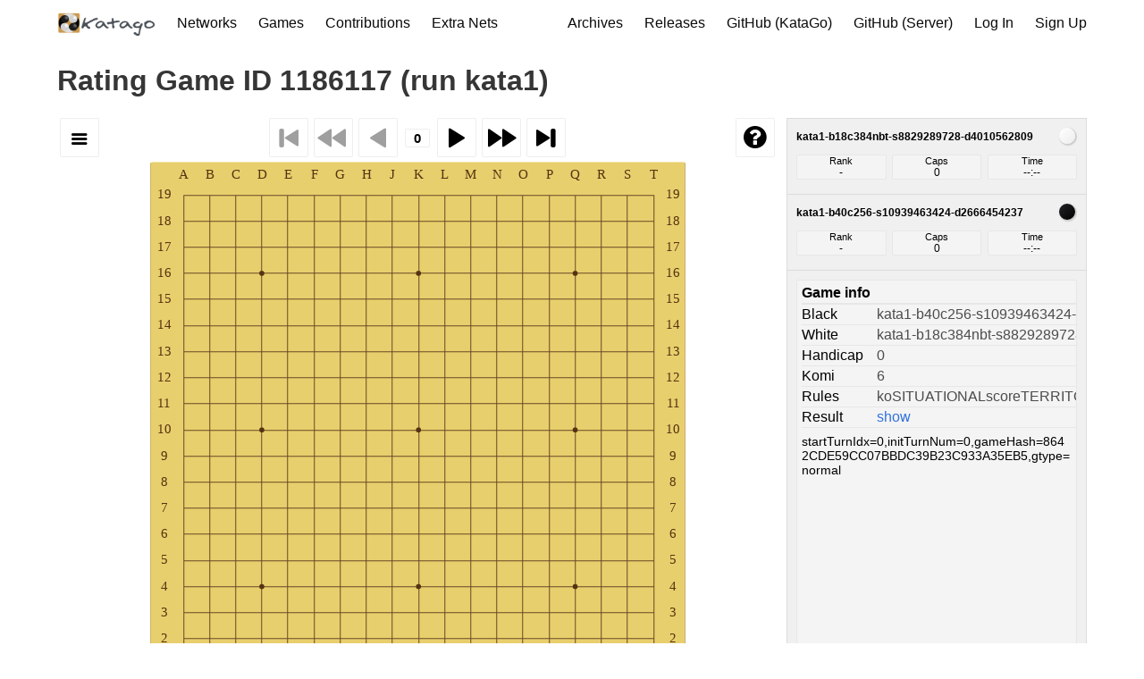

--- FILE ---
content_type: text/html; charset=utf-8
request_url: https://katagotraining.org/sgfplayer/rating-games/1186117/
body_size: 2203
content:


<!DOCTYPE html>
<html lang="en">
<head>
  <meta charset="UTF-8">
  <meta name="viewport" content="width=device-width, initial-scale=1">
  <title>
KataGo - Game ID 1186117 (run kata1)
</title>
  
    <link rel="stylesheet" href="https://use.fontawesome.com/releases/v5.7.2/css/all.css" integrity="sha384-fnmOCqbTlWIlj8LyTjo7mOUStjsKC4pOpQbqyi7RrhN7udi9RwhKkMHpvLbHG9Sr" crossorigin="anonymous">
    <link rel="stylesheet" href="/static/bulma/css/style.min.f5c756c01867.css">
    <link rel="stylesheet" href="/static/css/custom.389b17b6d939.css">
    <link rel="icon" type="image/png" href="/static/images/favicons/favicon.png" />
    <script>
      document.addEventListener('DOMContentLoaded', () => {
        // Get all "navbar-burger" elements
        const $navbarBurgers = Array.prototype.slice.call(document.querySelectorAll('.navbar-burger'), 0);

        // Check if there are any navbar burgers
        if ($navbarBurgers.length > 0) {

          // Add a click event on each of them
          $navbarBurgers.forEach( el => {
            el.addEventListener('click', () => {
              // Get the target from the "data-target" attribute
              const target = el.dataset.target;
              const $target = document.getElementById(target);
              // Toggle the "is-active" class on both the "navbar-burger" and the "navbar-menu"
              el.classList.toggle('is-active');
              $target.classList.toggle('is-active');

            });
          });
        }

      });
    </script>

    
<script type="text/javascript" src="/static/js/wgo.min.js"></script>
<script type="text/javascript" src="/static/js/wgo.player.min.js"></script>
<link type="text/css" href="/static/css/wgo.player.css" rel="stylesheet" />
<link type="text/css" href="/static/css/wgo-custom.css" rel="stylesheet" />

<script>
window.addEventListener("load", function() {
  var gamePlayer = document.getElementById("gamePlayer");

  var oneColumnLayoutControlBottom = {
    top: ["InfoBox"],
    bottom: ["Control", "CommentBox"]
  };

  var dynamicLayout = [
    {
      conditions: {
        minWidth: 650,
    },
      layout: WGo.BasicPlayer.layouts["right_top"],
      className: "wgo-twocols wgo-large",
    },
    {
      conditions: {
        minWidth: 550,
        minHeight: 600,
      },
      layout: oneColumnLayoutControlBottom,
      className: "wgo-medium"
    },
    {
      conditions: {
        minWidth: 350,
      },
      layout: oneColumnLayoutControlBottom,
      className: "wgo-small"
    },
    {
      layout: oneColumnLayoutControlBottom,
      className: "wgo-xsmall",
    },
  ];

  var player = new WGo.BasicPlayer(gamePlayer, {
    sgfFile: "/sgf-files/rating-games/8642CDE59CC07BBDC39B23C933A35EB5.sgf",
    board: { background: "#E8CF6D" },
    layout: dynamicLayout,
    allowIllegalMoves: true,
  });
  player.setCoordinates(true);
});
</script>


  
</head>
<body>


  <div class="container">
    <nav class="navbar">
      <div class="navbar-brand">
        <a class="navbar-item" href="/">
          <img src="/static/images/katago.png" width="110" height="50">
        </a>

        <div class="navbar-burger burger" data-target="navMenuExample">
          <span></span>
          <span></span>
          <span></span>
          <span></span>
          <span></span>
        </div>
      </div>

      <div id="navMenuExample" class="navbar-menu">
        <div class="navbar-start">
          <a class="navbar-item is-active" href="/networks/">
            Networks
          </a>
          <a class="navbar-item is-active" href="/games/">
            Games
          </a>
          <a class="navbar-item is-active" href="/contributions/">
            Contributions
          </a>
          <a class="navbar-item is-active" href="/extra_networks/">
            Extra Nets
          </a>
        </div>

        <div class="navbar-end">
          <a class="navbar-item is-active" href="https://katagoarchive.org/">
            Archives
          </a>
          <a class="navbar-item is-active" href="https://github.com/lightvector/KataGo/releases">
            Releases
          </a>
          <a class="navbar-item is-active" href="https://github.com/lightvector/KataGo">
            GitHub (KataGo)
          </a>
          <a class="navbar-item is-active" href="https://github.com/katago/katago-server">
            GitHub (Server)
          </a>

        
          
          
            <a class="navbar-item is-active" href="/accounts/login/">
              Log In
            </a>
          
          
          
            <a class="navbar-item is-active" href="/accounts/signup/">
              Sign Up
           </a>
          
        
        </div>
      </div>
    </nav>
  </div>




<section class="section">
  <div class="container">
    
      
    

    
      
      


<h1 class="title">Rating Game ID 1186117 (run kata1) </h1>


<div id="gamePlayer" style="max-height:90vh">
  WGo.js player did not initialize.
</div>

<p class="button my-4"><a href="/sgf-files/rating-games/8642CDE59CC07BBDC39B23C933A35EB5.sgf">Download SGF</a></p>

<h2 class="title mt-5 is-4"> Game Information </h2>
<div class="content">
<ul>
<li> <strong>Game ID:</strong> 1186117 </li>
<li> <strong>Uploaded at:</strong> 2024-01-25 20-11-42 UTC </li>
<li> <strong>Submitted by:</strong> 菜鸟老树 </li>

<li> <strong>Black player:</strong> kata1-b40c256-s10939463424-d2666454237 </li>
<li> <strong>White player:</strong> kata1-b18c384nbt-s8829289728-d4010562809 </li>

<li> <strong>BoardSizeX:</strong> 19 </li>
<li> <strong>BoardSizeY:</strong> 19 </li>
<li> <strong>Handicap:</strong> 0 </li>
<li> <strong>Komi:</strong> 6.0 </li>
<li> <strong>Rules:</strong> {&#x27;ko&#x27;: &#x27;SITUATIONAL&#x27;, &#x27;tax&#x27;: &#x27;NONE&#x27;, &#x27;scoring&#x27;: &#x27;TERRITORY&#x27;, &#x27;suicide&#x27;: False} <a href='https://lightvector.github.io/KataGo/rules.html'>[rules explanation]</a> </li>
<li> <strong>Game Type:</strong> normal </li>
<li> <strong>Game Length (moves):</strong> 217 </li>
<li> <strong>Extra Metadata:</strong> {} </li>
<li> <strong>Game Outcome:</strong> W+R </li>
<li> <strong>Disabled:</strong> False </li>
</ul>
</div>

    
  </div>
</section>




  <footer class="footer">
    <div class="container">
      <div class="content has-text-centered">
        <p>
          
          <strong><a href="https://github.com/lightvector/KataGo">Katago engine <i class="fab fa-github"></i></a></strong> by <a href="https://github.com/lightvector">lightvector</a>
          (<a href="https://github.com/lightvector/KataGo/blob/master/LICENSE">engine license</a>).
          <strong><a href="https://github.com/katago/katago-server">Katago server <i class="fab fa-github"></i></a></strong> by <a href="https://github.com/lightvector">lightvector</a> and <a href="https://github.com/tychota">tychota</a>
          (<a href="http://opensource.org/licenses/mit-license.php">server code license</a>).
          
          <strong><a href="/privacy/">Privacy and data use policy</a></strong>.
          <strong><a href="/network_license/">Neural Net License</a></strong>.
          
          <br/>
          
          Additional thanks to <a href="https://www.janestreet.com/">Jane Street</a> for supporting KataGo's earlier runs, and to <a href="https://gogodonline.co.uk/">GoGoD</a> and <a href="http://go4go.net/go/">Go4Go</a> for pro games for improving training.
          
          
        </p>
      </div>
    </div>
  </footer>



  

</body>
</html>


--- FILE ---
content_type: text/javascript; charset="utf-8"
request_url: https://katagotraining.org/static/js/wgo.min.js
body_size: 7962
content:
/*! MIT license, more info: wgo.waltheri.net *//*
 Copyright (c) 2013 Jan Prokop

 Permission is hereby granted, free of charge, to any person obtaining a copy of this
 software and associated documentation files (the "Software"), to deal in the Software
 without restriction, including without limitation the rights to use, copy, modify, merge,
 publish, distribute, sublicense, and/or sell copies of the Software, and to permit persons
 to whom the Software is furnished to do so, subject to the following conditions:

 The above copyright notice and this permission notice shall be included in all copies or
 substantial portions of the Software.

 THE SOFTWARE IS PROVIDED "AS IS", WITHOUT WARRANTY OF ANY KIND, EXPRESS OR IMPLIED, INCLUDING
 BUT NOT LIMITED TO THE WARRANTIES OF MERCHANTABILITY, FITNESS FOR A PARTICULAR PURPOSE AND
 NONINFRINGEMENT. IN NO EVENT SHALL THE AUTHORS OR COPYRIGHT HOLDERS BE LIABLE FOR ANY CLAIM,
 DAMAGES OR OTHER LIABILITY, WHETHER IN AN ACTION OF CONTRACT, TORT OR OTHERWISE, ARISING FROM,
 OUT OF OR IN CONNECTION WITH THE SOFTWARE OR THE USE OR OTHER DEALINGS IN THE SOFTWARE.
*/
(function(A,x){var q=document.getElementsByTagName("script"),h={version:"2.3.1",B:1,W:-1,ERROR_REPORT:!0,DIR:q[q.length-1].src.split("?")[0].split("/").slice(0,-1).join("/")+"/",lang:"en",i18n:{en:{}}};h.opera=-1!=navigator.userAgent.search(/(opera)(?:.*version)?[ \/]([\w.]+)/i);h.webkit=-1!=navigator.userAgent.search(/(webkit)[ \/]([\w.]+)/i);h.msie=-1!=navigator.userAgent.search(/(msie) ([\w.]+)/i);h.mozilla=-1!=navigator.userAgent.search(/(mozilla)(?:.*? rv:([\w.]+))?/i)&&!h.webkit&&!h.msie;h.t=
function(a){var b=h.i18n[h.lang][a]||h.i18n.en[a];if(b){for(var c=1;c<arguments.length;c++)b=b.replace("$",arguments[c]);return b}return a};h.extendClass=function(a,b){b.prototype=Object.create(a.prototype);b.prototype.constructor=b;b.prototype.super=a;return b};h.abstractMethod=function(){throw Error("unimplemented abstract method");};h.clone=function(a){if(a&&"object"==typeof a){var b=a.constructor==Array?[]:{},c;for(c in a)b[c]=a[c]==a?a:h.clone(a[c]);return b}return a};h.filterHTML=function(a){return a&&
"string"==typeof a?a.replace(/</g,"&lt;").replace(/>/g,"&gt;"):a};var l=function(a,b){b=b||{};for(var c in b)this[c]=b[c];for(c in h.Board.default)this[c]===x&&(this[c]=h.Board.default[c]);for(c in l.themes.default)this.theme[c]===x&&(this.theme[c]=l.themes.default[c]);Array.isArray(this.size)&&2==this.size.length?(this.sizex=this.size[0],this.sizey=this.size[1]):this.sizey=this.sizex=this.size;E(this);this.init();a.appendChild(this.element);this.pixelRatio=A.devicePixelRatio||1;this.width&&this.height?
this.setDimensions(this.width,this.height):this.width?this.setWidth(this.width):this.height&&this.setHeight(this.height)};l.themes={};l.themes.old={shadowColor:"rgba(32,32,32,0.5)",shadowTransparentColor:"rgba(32,32,32,0)",shadowBlur:0,shadowSize:function(a){return a.shadowSize},markupBlackColor:"rgba(255,255,255,0.8)",markupWhiteColor:"rgba(0,0,0,0.8)",markupNoneColor:"rgba(0,0,0,0.8)",markupLinesWidth:function(a){return a.autoLineWidth?a.stoneRadius/7:a.lineWidth},gridLinesWidth:1,gridLinesColor:function(a){return"rgba(0,0,0,"+
Math.min(1,a.stoneRadius/15)+")"},starColor:"#000",starSize:function(a){return a.starSize*(a.width/300+1)},stoneSize:function(a){return a.stoneSize*Math.min(a.fieldWidth,a.fieldHeight)/2},coordinatesColor:"rgba(0,0,0,0.7)",font:function(a){return a.font},linesShift:.5};l.themes.default={shadowColor:"rgba(62,32,32,0.5)",shadowTransparentColor:"rgba(62,32,32,0)",shadowBlur:function(a){return.1*a.stoneRadius},shadowSize:1,markupBlackColor:"rgba(255,255,255,0.9)",markupWhiteColor:"rgba(0,0,0,0.7)",markupNoneColor:"rgba(0,0,0,0.7)",
markupLinesWidth:function(a){return a.stoneRadius/8},gridLinesWidth:function(a){return a.stoneRadius/15},gridLinesColor:"#654525",starColor:"#531",starSize:function(a){return a.stoneRadius/8+1},stoneSize:function(a){return Math.min(a.fieldWidth,a.fieldHeight)/2},coordinatesColor:"#531",variationColor:"rgba(0,32,128,0.8)",font:"calibri",linesShift:.25};var m=function(a,b){return"function"==typeof b.theme[a]?b.theme[a](b):b.theme[a]};q={draw:function(a,b){var c=b.getX(a.x);a=b.getY(a.y);var e=b.stoneRadius;
this.beginPath();var d=m("shadowBlur",b);e=Math.max(0,e-.5);var f=this.createRadialGradient(c-b.ls,a-b.ls,e-1-d,c-b.ls,a-b.ls,e+d);f.addColorStop(0,m("shadowColor",b));f.addColorStop(1,m("shadowTransparentColor",b));this.fillStyle=f;this.arc(c-b.ls,a-b.ls,e+d,0,2*Math.PI,!0);this.fill()},clear:function(a,b){var c=b.getX(a.x);a=b.getY(a.y);var e=b.stoneRadius;this.clearRect(c-1.1*e-b.ls,a-1.1*e-b.ls,2.2*e,2.2*e)}};var v=function(a,b,c){return a.obj_arr[b][c][0].c==h.B?m("markupBlackColor",a):a.obj_arr[b][c][0].c==
h.W?m("markupWhiteColor",a):m("markupNoneColor",a)},K=function(a,b,c){return a.obj_arr[b][c][0]&&a.obj_arr[b][c][0].c==h.W||a.obj_arr[b][c][0].c==h.B},E=function(a){var b=a.sizey>a.sizex?.5*(a.sizex-a.sizey):0,c=a.sizex>a.sizey?.5*(a.sizey-a.sizex):0;a.tx=a.section.left+b;a.ty=a.section.top+c;a.bx=a.sizex-1-a.section.right-b;a.by=a.sizey-1-a.section.bottom-c},B,F=function(a){for(var b=a.angle,c=a.angle,e=0;e<a.lines.length;e++){b+=a.lines[e];c-=a.lines[e];var d=a.ctx,f=a.x,g=a.y;var k=a.radius;var p=
b;var n=c;var r=a.factor,t=a.thickness;d.strokeStyle="rgba(64,64,64,0.2)";d.lineWidth=k/30*t;d.beginPath();k-=Math.max(1,d.lineWidth);t=f+k*Math.cos(p*Math.PI);p=g+k*Math.sin(p*Math.PI);f+=k*Math.cos(n*Math.PI);g+=k*Math.sin(n*Math.PI);n=f>t?Math.atan((g-p)/(f-t)):f==t?Math.PI/2:Math.atan((g-p)/(f-t))-Math.PI;r*=k;k=Math.sin(n)*r;var C=Math.cos(n)*r;r=t+k;n=p-C;k=f+k;C=g-C;d.moveTo(t,p);d.bezierCurveTo(r,n,k,C,f,g);d.stroke()}};l.drawHandlers={NORMAL:{stone:{draw:function(a,b){var c=b.getX(a.x),e=
b.getY(a.y),d=b.stoneRadius;a.c==h.W?(a=this.createRadialGradient(c-2*d/5,e-2*d/5,d/3,c-d/5,e-d/5,5*d/5),a.addColorStop(0,"#fff"),a.addColorStop(1,"#aaa")):(a=this.createRadialGradient(c-2*d/5,e-2*d/5,1,c-d/5,e-d/5,4*d/5),a.addColorStop(0,"#666"),a.addColorStop(1,"#000"));this.beginPath();this.fillStyle=a;this.arc(c-b.ls,e-b.ls,Math.max(0,d-.5),0,2*Math.PI,!0);this.fill()}},shadow:q},PAINTED:{stone:{draw:function(a,b){var c=b.getX(a.x),e=b.getY(a.y),d=b.stoneRadius;if(a.c==h.W){var f=this.createRadialGradient(c-
2*d/5,e-2*d/5,2,c-d/5,e-d/5,4*d/5);f.addColorStop(0,"#fff");f.addColorStop(1,"#ddd")}else f=this.createRadialGradient(c-2*d/5,e-2*d/5,1,c-d/5,e-d/5,4*d/5),f.addColorStop(0,"#111"),f.addColorStop(1,"#000");this.beginPath();this.fillStyle=f;this.arc(c-b.ls,e-b.ls,Math.max(0,d-.5),0,2*Math.PI,!0);this.fill();this.beginPath();this.lineWidth=d/6;a.c==h.W?(this.strokeStyle="#999",this.arc(c+d/8,e+d/8,d/2,0,Math.PI/2,!1)):(this.strokeStyle="#ccc",this.arc(c-d/8,e-d/8,d/2,Math.PI,1.5*Math.PI));this.stroke()}},
shadow:q},REALISTIC:{stone:{draw:function(a,b){var c=b.getX(a.x),e=b.getY(a.y),d=b.stoneRadius,f=b.whiteStoneGraphic.length,g=b.blackStoneGraphic.length;"undefined"===typeof this.randIndex&&(this.randIndex=Math.ceil(1E5*Math.random()));var k=function(){b.redraw()},p=function(n){return"string"===typeof n||!n.complete||"undefined"!=typeof n.naturalWidth&&0==n.naturalWidth?!1:!0};a.c==h.W?(f=this.randIndex%f,"string"===typeof b.whiteStoneGraphic[f]&&(g=new Image,g.onload=k,g.src=b.whiteStoneGraphic[f],
b.whiteStoneGraphic[f]=g),p(b.whiteStoneGraphic[f])?this.drawImage(b.whiteStoneGraphic[f],c-d,e-d,2*d,2*d):l.drawHandlers.SHELL.stone.draw.call(this,a,b)):(f=this.randIndex%g,"string"===typeof b.blackStoneGraphic[f]&&(g=new Image,g.onload=k,g.src=b.blackStoneGraphic[f],b.blackStoneGraphic[f]=g),p(b.blackStoneGraphic[f])?this.drawImage(b.blackStoneGraphic[f],c-d,e-d,2*d,2*d):l.drawHandlers.SHELL.stone.draw.call(this,a,b))}},shadow:{draw:function(a,b){var c=b.getX(a.x);a=b.getY(a.y);var e=b.stoneRadius;
this.beginPath();e=Math.max(0,.85*(e-.5));var d=this.createRadialGradient(c-1,a- -5,e-1-5,c-1,a- -5,e+5);d.addColorStop(0,m("shadowColor",b));d.addColorStop(1,m("shadowTransparentColor",b));this.fillStyle=d;this.arc(c-1,a- -5,e+5,0,2*Math.PI,!0);this.fill()},clear:function(a,b){var c=b.getX(a.x);a=b.getY(a.y);b=b.stoneRadius;this.clearRect(c-1.1*b-1,a-1.1*b- -5,2.2*b,2.2*b)}}},GLOW:{stone:{draw:function(a,b){var c=b.getX(a.x),e=b.getY(a.y),d=b.stoneRadius;a.c==h.W?(a=this.createRadialGradient(c-2*
d/5,e-2*d/5,d/3,c-d/5,e-d/5,8*d/5),a.addColorStop(0,"#fff"),a.addColorStop(1,"#666")):(a=this.createRadialGradient(c-2*d/5,e-2*d/5,1,c-d/5,e-d/5,3*d/5),a.addColorStop(0,"#555"),a.addColorStop(1,"#000"));this.beginPath();this.fillStyle=a;this.arc(c-b.ls,e-b.ls,Math.max(0,d-.5),0,2*Math.PI,!0);this.fill()}},shadow:q},SHELL:{stone:{draw:function(a,b){var c=b.stoneRadius;B=B||Math.ceil(9999999*Math.random());var e=b.getX(a.x);var d=b.getY(a.y);var f=a.c==h.W?"#aaa":"#000";this.beginPath();this.fillStyle=
f;this.arc(e-b.ls,d-b.ls,Math.max(0,c-.5),0,2*Math.PI,!0);this.fill();a.c==h.W?(f=B%(3+a.x*b.sizey+a.y)%3,a=b.sizex*b.sizey+a.x*b.sizey+a.y,a=2/a*(B%a),0==f?F({ctx:this,x:e,y:d,radius:c,angle:a,lines:[.1,.12,.11,.1,.09,.09,.09,.09],factor:.25,thickness:1.75}):1==f?F({ctx:this,x:e,y:d,radius:c,angle:a,lines:[.1,.09,.08,.07,.06,.06,.06,.06,.06,.06,.06],factor:.2,thickness:1.5}):F({ctx:this,x:e,y:d,radius:c,angle:a,lines:[.12,.14,.13,.12,.12,.12],factor:.3,thickness:2}),f=this.createRadialGradient(e-
2*c/5,d-2*c/5,c/3,e-c/5,d-c/5,5*c/5),f.addColorStop(0,"rgba(255,255,255,0.9)"),f.addColorStop(1,"rgba(255,255,255,0)")):(f=this.createRadialGradient(e+.4*c,d+.4*c,0,e+.5*c,d+.5*c,c),f.addColorStop(0,"rgba(32,32,32,1)"),f.addColorStop(1,"rgba(0,0,0,0)"),this.beginPath(),this.fillStyle=f,this.arc(e-b.ls,d-b.ls,Math.max(0,c-.5),0,2*Math.PI,!0),this.fill(),f=this.createRadialGradient(e-.4*c,d-.4*c,1,e-.5*c,d-.5*c,1.5*c),f.addColorStop(0,"rgba(64,64,64,1)"),f.addColorStop(1,"rgba(0,0,0,0)"));this.beginPath();
this.fillStyle=f;this.arc(e-b.ls,d-b.ls,Math.max(0,c-.5),0,2*Math.PI,!0);this.fill()}},shadow:q},MONO:{stone:{draw:function(a,b){var c=b.getX(a.x),e=b.getY(a.y),d=b.stoneRadius;b=m("markupLinesWidth",b)||1;this.fillStyle=a.c==h.W?"white":"black";this.beginPath();this.arc(c,e,Math.max(0,d-b),0,2*Math.PI,!0);this.fill();this.lineWidth=b;this.strokeStyle="black";this.stroke()}}},CR:{stone:{draw:function(a,b){var c=b.getX(a.x),e=b.getY(a.y),d=b.stoneRadius;this.strokeStyle=a.c||v(b,a.x,a.y);this.lineWidth=
a.lineWidth||m("markupLinesWidth",b)||1;this.beginPath();this.arc(c-b.ls,e-b.ls,d/2,0,2*Math.PI,!0);this.stroke()}}},LB:{stone:{draw:function(a,b){var c=b.getX(a.x),e=b.getY(a.y),d=b.stoneRadius,f=a.font||m("font",b)||"";this.fillStyle=a.c||v(b,a.x,a.y);this.font=1==a.text.length?Math.round(1.5*d)+"px "+f:2==a.text.length?Math.round(1.2*d)+"px "+f:Math.round(d)+"px "+f;this.beginPath();this.textBaseline="middle";this.textAlign="center";this.fillText(a.text,c,e,2*d)}},grid:{draw:function(a,b){if(!K(b,
a.x,a.y)&&!a._nodraw){var c=b.getX(a.x);a=b.getY(a.y);b=b.stoneRadius;this.clearRect(c-b,a-b,2*b,2*b)}},clear:function(a,b){if(!K(b,a.x,a.y)){a._nodraw=!0;b.grid.clear();b.grid.draw(b);for(var c=0;c<b.sizex;c++)for(var e=0;e<b.sizey;e++)for(var d=0;d<b.obj_arr[c][e].length;d++){var f=b.obj_arr[c][e][d];var g=f.type?"string"==typeof f.type?l.drawHandlers[f.type]:f.type:b.stoneHandler;g.grid&&g.grid.draw.call(b.grid.getContext(f),f,b)}for(c=0;c<b.obj_list.length;c++)f=b.obj_list[c],g=f.handler,g.grid&&
g.grid.draw.call(b.grid.getContext(f.args),f.args,b);delete a._nodraw}}}},SQ:{stone:{draw:function(a,b){var c=b.getX(a.x),e=b.getY(a.y),d=Math.round(b.stoneRadius);this.strokeStyle=a.c||v(b,a.x,a.y);this.lineWidth=a.lineWidth||m("markupLinesWidth",b)||1;this.beginPath();this.rect(Math.round(c-d/2)-b.ls,Math.round(e-d/2)-b.ls,d,d);this.stroke()}}},TR:{stone:{draw:function(a,b){var c=b.getX(a.x),e=b.getY(a.y),d=b.stoneRadius;this.strokeStyle=a.c||v(b,a.x,a.y);this.lineWidth=a.lineWidth||m("markupLinesWidth",
b)||1;this.beginPath();this.moveTo(c-b.ls,e-b.ls-Math.round(d/2));this.lineTo(Math.round(c-d/2)-b.ls,Math.round(e+d/3)+b.ls);this.lineTo(Math.round(c+d/2)+b.ls,Math.round(e+d/3)+b.ls);this.closePath();this.stroke()}}},MA:{stone:{draw:function(a,b){var c=b.getX(a.x),e=b.getY(a.y),d=b.stoneRadius;this.strokeStyle=a.c||v(b,a.x,a.y);this.lineCap="round";this.lineWidth=2*(a.lineWidth||m("markupLinesWidth",b)||1)-1;this.beginPath();this.moveTo(Math.round(c-d/2),Math.round(e-d/2));this.lineTo(Math.round(c+
d/2),Math.round(e+d/2));this.moveTo(Math.round(c+d/2)-1,Math.round(e-d/2));this.lineTo(Math.round(c-d/2)-1,Math.round(e+d/2));this.stroke();this.lineCap="butt"}}},SL:{stone:{draw:function(a,b){var c=b.getX(a.x),e=b.getY(a.y),d=b.stoneRadius;this.fillStyle=a.c||v(b,a.x,a.y);this.beginPath();this.rect(c-d/2,e-d/2,d,d);this.fill()}}},SM:{stone:{draw:function(a,b){var c=b.getX(a.x),e=b.getY(a.y),d=b.stoneRadius;this.strokeStyle=a.c||v(b,a.x,a.y);this.lineWidth=2*(a.lineWidth||m("markupLinesWidth",b)||
1);this.beginPath();this.arc(c-d/3,e-d/3,d/6,0,2*Math.PI,!0);this.stroke();this.beginPath();this.arc(c+d/3,e-d/3,d/6,0,2*Math.PI,!0);this.stroke();this.beginPath();this.moveTo(c-d/1.5,e);this.bezierCurveTo(c-d/1.5,e+d/2,c+d/1.5,e+d/2,c+d/1.5,e);this.stroke()}}},outline:{stone:{draw:function(a,b){this.globalAlpha=a.alpha?a.alpha:.3;a.stoneStyle?l.drawHandlers[a.stoneStyle].stone.draw.call(this,a,b):b.stoneHandler.stone.draw.call(this,a,b);this.globalAlpha=1}}},mini:{stone:{draw:function(a,b){b.stoneRadius/=
2;a.stoneStyle?l.drawHandlers[a.stoneStyle].stone.draw.call(this,a,b):b.stoneHandler.stone.draw.call(this,a,b);b.stoneRadius*=2}}}};l.coordinates={grid:{draw:function(a,b){this.fillStyle=m("coordinatesColor",b);this.textBaseline="middle";this.textAlign="center";this.font=b.stoneRadius+"px "+(b.font||"");var c=b.getX(-.75);var e=b.getX(b.sizex-.25);var d=b.getY(-.75);var f=b.getY(b.sizey-.25);for(var g=0;g<b.sizey;g++)a=b.getY(g),this.fillText(b.sizey-g,c,a),this.fillText(b.sizey-g,e,a);for(g=0;g<
b.sizex;g++)c=g+65,73<=c&&c++,a=b.getX(g),this.fillText(String.fromCharCode(c),a,d),this.fillText(String.fromCharCode(c),a,f);this.fillStyle="black"}}};l.CanvasLayer=function(){this.element=document.createElement("canvas");this.context=this.element.getContext("2d");this.pixelRatio=A.devicePixelRatio||1;1<this.pixelRatio&&this.context.scale(this.pixelRatio,this.pixelRatio)};l.CanvasLayer.prototype={constructor:l.CanvasLayer,setDimensions:function(a,b){this.element.width=a;this.element.style.width=
a/this.pixelRatio+"px";this.element.height=b;this.element.style.height=b/this.pixelRatio+"px"},appendTo:function(a,b){this.element.style.position="absolute";this.element.style.zIndex=b;a.appendChild(this.element)},removeFrom:function(a){a.removeChild(this.element)},getContext:function(){return this.context},draw:function(a){},clear:function(){this.context.clearRect(0,0,this.element.width,this.element.height)}};l.GridLayer=h.extendClass(l.CanvasLayer,function(){this.super.call(this)});l.GridLayer.prototype.draw=
function(a){this.context.beginPath();this.context.lineWidth=m("gridLinesWidth",a);this.context.strokeStyle=m("gridLinesColor",a);var b=Math.round(a.left),c=Math.round(a.top),e=Math.round(a.fieldWidth*(a.sizex-1)),d=Math.round(a.fieldHeight*(a.sizey-1));this.context.strokeRect(b-a.ls,c-a.ls,e,d);for(var f=1;f<a.sizex-1;f++){var g=Math.round(a.getX(f))-a.ls;this.context.moveTo(g,c);this.context.lineTo(g,c+d)}for(f=1;f<a.sizey-1;f++)g=Math.round(a.getY(f))-a.ls,this.context.moveTo(b,g),this.context.lineTo(b+
e,g);this.context.stroke();this.context.fillStyle=m("starColor",a);if(a.sizex!=a.sizey){if(a.rectStarPoints[a.sizex]&&a.rectStarPoints[a.sizey])for(var k=0;k<a.rectStarPoints[a.sizey].length;k++)for(c=0;c<a.rectStarPoints[a.sizex].length;c++)g=a.rectStarPoints[a.sizey][k],b=a.rectStarPoints[a.sizex][c],this.context.beginPath(),this.context.arc(a.getX(b)-a.ls,a.getY(g)-a.ls,m("starSize",a),0,2*Math.PI,!0),this.context.fill()}else if(a.starPoints[a.sizex])for(k in a.starPoints[a.sizex])g=a.starPoints[a.sizey][k].y,
b=a.starPoints[a.sizex][k].x,this.context.beginPath(),this.context.arc(a.getX(b)-a.ls,a.getY(g)-a.ls,m("starSize",a),0,2*Math.PI,!0),this.context.fill()};l.MultipleCanvasLayer=h.extendClass(l.CanvasLayer,function(){this.init(4)});l.MultipleCanvasLayer.prototype.init=function(a){this.layers=a;this.elements=[];this.contexts=[];this.pixelRatio=A.devicePixelRatio||1;for(var b=0;b<a;b++){var c=document.createElement("canvas");var e=c.getContext("2d");1<this.pixelRatio&&e.scale(this.pixelRatio,this.pixelRatio);
this.elements.push(c);this.contexts.push(e)}};l.MultipleCanvasLayer.prototype.appendTo=function(a,b){for(var c=0;c<this.layers;c++)this.elements[c].style.position="absolute",this.elements[c].style.zIndex=b,a.appendChild(this.elements[c])};l.MultipleCanvasLayer.prototype.removeFrom=function(a){for(var b=0;b<this.layers;b++)a.removeChild(this.elements[b])};l.MultipleCanvasLayer.prototype.getContext=function(a){return a.x%2?a.y%2?this.contexts[0]:this.contexts[1]:a.y%2?this.contexts[2]:this.contexts[3]};
l.MultipleCanvasLayer.prototype.clear=function(a,b){for(a=0;a<this.layers;a++)this.contexts[a].clearRect(0,0,this.elements[a].width,this.elements[a].height)};l.MultipleCanvasLayer.prototype.setDimensions=function(a,b){for(var c=0;c<this.layers;c++)this.elements[c].width=a,this.elements[c].style.width=a/this.pixelRatio+"px",this.elements[c].height=b,this.elements[c].style.height=b/this.pixelRatio+"px"};l.ShadowLayer=h.extendClass(l.MultipleCanvasLayer,function(a,b,c){this.init(2);this.shadowSize=b===
x?1:b;this.board=a});l.ShadowLayer.prototype.getContext=function(a){return a.x%2&&a.y%2||!(a.x%2||a.y%2)?this.contexts[0]:this.contexts[1]};l.ShadowLayer.prototype.setDimensions=function(a,b){this.super.prototype.setDimensions.call(this,a,b);for(a=0;a<this.layers;a++)this.contexts[a].setTransform(1,0,0,1,Math.round(this.shadowSize*this.board.stoneRadius/7),Math.round(this.shadowSize*this.board.stoneRadius/7))};var G=function(){return 3*this.width/(4*(this.bx+1-this.tx)+2)-this.fieldWidth*this.tx},
H=function(){return 3*this.height/(4*(this.by+1-this.ty)+2)-this.fieldHeight*this.ty},I=function(a,b){for(var c,e=0;e<this.obj_arr[a][b].length;e++){var d=this.obj_arr[a][b][e];c=d.type?"string"==typeof d.type?l.drawHandlers[d.type]:d.type:this.stoneHandler;for(var f in c)if(c[f].clear)c[f].clear.call(this[f].getContext(d),d,this);else{var g=this[f].getContext(d),k=d,p=this.getX(k.x);k=this.getY(k.y);var n=this.stoneRadius;g.clearRect(p-2*n-this.ls,k-2*n-this.ls,4*n,4*n)}}},D=function(a,b){for(var c,
e=0;e<this.obj_arr[a][b].length;e++){var d=this.obj_arr[a][b][e];c=d.type?"string"==typeof d.type?l.drawHandlers[d.type]:d.type:this.stoneHandler;for(var f in c)c[f].draw.call(this[f].getContext(d),d,this)}},J=function(){this.element.style.width=this.width/this.pixelRatio+"px";this.element.style.height=this.height/this.pixelRatio+"px";this.stoneRadius=m("stoneSize",this);this.ls=m("linesShift",this);for(var a=0;a<this.layers.length;a++)this.layers[a].setDimensions(this.width,this.height)};l.prototype=
{constructor:l,init:function(){this.obj_arr=[];for(var a=0;a<this.sizex;a++){this.obj_arr[a]=[];for(var b=0;b<this.sizey;b++)this.obj_arr[a][b]=[]}this.obj_list=[];this.layers=[];this.listeners=[];this.element=document.createElement("div");this.element.className="wgo-board";this.element.style.position="relative";this.background&&("#"==this.background[0]?this.element.style.backgroundColor=this.background:(this.element.style.backgroundImage="url('"+this.background+"')",this.stoneHandler==l.drawHandlers.REALISTIC&&
(this.element.style.backgroundSize="100%")));this.grid=new l.GridLayer;this.shadow=new l.ShadowLayer(this,m("shadowSize",this));this.stone=new l.MultipleCanvasLayer;this.addLayer(this.grid,100);this.addLayer(this.shadow,200);this.addLayer(this.stone,300)},setWidth:function(a){this.width=a;this.width*=this.pixelRatio;this.fieldHeight=this.fieldWidth=4*this.width/(4*(this.bx+1-this.tx)+2);this.left=G.call(this);this.height=(this.by-this.ty+1.5)*this.fieldHeight;this.top=H.call(this);J.call(this);this.redraw()},
setHeight:function(a){this.height=a;this.height*=this.pixelRatio;this.fieldWidth=this.fieldHeight=4*this.height/(4*(this.by+1-this.ty)+2);this.top=H.call(this);this.width=(this.bx-this.tx+1.5)*this.fieldWidth;this.left=G.call(this);J.call(this);this.redraw()},setDimensions:function(a,b){this.width=a||parseInt(this.element.style.width,10);this.width*=this.pixelRatio;this.height=b||parseInt(this.element.style.height,10);this.height*=this.pixelRatio;this.fieldWidth=4*this.width/(4*(this.bx+1-this.tx)+
2);this.fieldHeight=4*this.height/(4*(this.by+1-this.ty)+2);this.left=G.call(this);this.top=H.call(this);J.call(this);this.redraw()},getSection:function(){return this.section},setSection:function(a,b,c,e){this.section="object"==typeof a?a:{top:a,right:b,bottom:c,left:e};E(this);this.setDimensions()},setSize:function(a){if(a)if(Array.isArray(a)&&2==a.length){var b=a[0];var c=a[1]}else c=b=a;else c=b=19;if(b!=this.sizex||c!=this.sizey){this.size=a;this.sizex=b;this.sizey=c;this.obj_arr=[];for(a=0;a<
this.sizex;a++)for(this.obj_arr[a]=[],b=0;b<this.sizey;b++)this.obj_arr[a][b]=[];E(this);this.setDimensions()}},redraw:function(){try{for(var a=0;a<this.layers.length;a++)this.layers[a].clear(this),this.layers[a].draw(this);for(a=0;a<this.sizex;a++)for(var b=0;b<this.sizey;b++)D.call(this,a,b);for(a=0;a<this.obj_list.length;a++){var c=this.obj_list[a],e=c.handler,d;for(d in e)e[d].draw.call(this[d].getContext(c.args),c.args,this)}}catch(f){console.log("WGo board failed to render. Error: "+f.message)}},
getX:function(a){return this.left+a*this.fieldWidth},getY:function(a){return this.top+a*this.fieldHeight},addLayer:function(a,b){a.appendTo(this.element,b);a.setDimensions(this.width,this.height);this.layers.push(a)},removeLayer:function(a){var b=this.layers.indexOf(a);0<=b&&(this.layers.splice(b,1),a.removeFrom(this.element))},update:function(a){var b;if(a.remove&&"all"==a.remove)this.removeAllObjects();else if(a.remove)for(b=0;b<a.remove.length;b++)this.removeObject(a.remove[b]);if(a.add)for(b=
0;b<a.add.length;b++)this.addObject(a.add[b])},addObject:function(a){if(a.constructor==Array)for(var b=0;b<a.length;b++)this.addObject(a[b]);else try{I.call(this,a.x,a.y);b=this.obj_arr[a.x][a.y];for(var c=0;c<b.length;c++)if(b[c].type==a.type){b[c]=a;D.call(this,a.x,a.y);return}a.type?b.push(a):b.unshift(a);D.call(this,a.x,a.y)}catch(e){console.log("WGo board failed to render. Error: "+e.message)}},removeObject:function(a){if(a.constructor==Array)for(var b=0;b<a.length;b++)this.removeObject(a[b]);
else try{for(var c=0;c<this.obj_arr[a.x][a.y].length;c++)if(this.obj_arr[a.x][a.y][c].type==a.type){b=c;break}b!==x&&(I.call(this,a.x,a.y),this.obj_arr[a.x][a.y].splice(b,1),D.call(this,a.x,a.y))}catch(e){console.log("WGo board failed to render. Error: "+e.message)}},removeObjectsAt:function(a,b){this.obj_arr[a][b].length&&(I.call(this,a,b),this.obj_arr[a][b]=[])},removeAllObjects:function(){this.obj_arr=[];for(var a=0;a<this.sizex;a++){this.obj_arr[a]=[];for(var b=0;b<this.sizey;b++)this.obj_arr[a][b]=
[]}this.redraw()},addCustomObject:function(a,b){this.obj_list.push({handler:a,args:b});this.redraw()},removeCustomObject:function(a,b){for(var c=0;c<this.obj_list.length;c++){var e=this.obj_list[c];if(e.handler==a&&e.args==b)return this.obj_list.splice(c,1),this.redraw(),!0}return!1},addEventListener:function(a,b){var c=this,e={type:a,callback:b,handleEvent:function(d){var f=d.offsetX*c.pixelRatio;f-=c.left;f/=c.fieldWidth;f=Math.round(f);var g=d.offsetY*c.pixelRatio;g-=c.top;g/=c.fieldHeight;g=Math.round(g);
b(f>=c.sizex?-1:f,g>=c.sizey?-1:g,d)}};this.element.addEventListener(a,e,!0);this.listeners.push(e)},removeEventListener:function(a,b){for(var c=0;c<this.listeners.length;c++){var e=this.listeners[c];if(e.type==a&&e.callback==b)return this.element.removeEventListener(e.type,e,!0),this.listeners.splice(c,1),!0}return!1},getState:function(){return{objects:h.clone(this.obj_arr),custom:h.clone(this.obj_list)}},restoreState:function(a){this.obj_arr=a.objects||this.obj_arr;this.obj_list=a.custom||this.obj_list;
this.redraw()}};l.default={size:19,width:0,height:0,font:"Calibri",lineWidth:1,autoLineWidth:!1,starPoints:{5:[{x:2,y:2}],7:[{x:3,y:3}],8:[{x:2,y:2},{x:5,y:2},{x:2,y:5},{x:5,y:5}],9:[{x:2,y:2},{x:6,y:2},{x:4,y:4},{x:2,y:6},{x:6,y:6}],10:[{x:2,y:2},{x:7,y:2},{x:2,y:7},{x:7,y:7}],11:[{x:2,y:2},{x:8,y:2},{x:5,y:5},{x:2,y:8},{x:8,y:8}],12:[{x:3,y:3},{x:8,y:3},{x:3,y:8},{x:8,y:8}],13:[{x:3,y:3},{x:9,y:3},{x:6,y:6},{x:3,y:9},{x:9,y:9}],14:[{x:3,y:3},{x:10,y:3},{x:3,y:10},{x:10,y:10}],15:[{x:3,y:3},{x:11,
y:3},{x:7,y:7},{x:3,y:11},{x:11,y:11}],16:[{x:3,y:3},{x:12,y:3},{x:3,y:12},{x:12,y:12}],17:[{x:3,y:3},{x:8,y:3},{x:13,y:3},{x:3,y:8},{x:8,y:8},{x:13,y:8},{x:3,y:13},{x:8,y:13},{x:13,y:13}],18:[{x:3,y:3},{x:14,y:3},{x:3,y:14},{x:14,y:14}],19:[{x:3,y:3},{x:9,y:3},{x:15,y:3},{x:3,y:9},{x:9,y:9},{x:15,y:9},{x:3,y:15},{x:9,y:15},{x:15,y:15}],20:[{x:3,y:3},{x:16,y:3},{x:3,y:16},{x:16,y:16}],21:[{x:3,y:3},{x:10,y:3},{x:17,y:3},{x:3,y:10},{x:10,y:10},{x:17,y:10},{x:3,y:17},{x:10,y:17},{x:17,y:17}]},rectStarPoints:{5:[2],
7:[3],8:[2,5],9:[2,6],10:[2,7],11:[2,5,8],12:[3,8],13:[3,6,9],14:[3,10],15:[3,7,11],16:[3,12],17:[3,8,13],18:[3,14],19:[3,9,15],20:[3,16],21:[3,10,17]},stoneHandler:l.drawHandlers.REALISTIC,starSize:1,shadowSize:1,stoneSize:1,section:{top:0,right:0,bottom:0,left:0},background:h.DIR+"wood_1024.jpg",whiteStoneGraphic:[h.DIR+"stones/white00_128.png",h.DIR+"stones/white01_128.png",h.DIR+"stones/white02_128.png",h.DIR+"stones/white03_128.png",h.DIR+"stones/white04_128.png",h.DIR+"stones/white05_128.png",
h.DIR+"stones/white06_128.png",h.DIR+"stones/white07_128.png",h.DIR+"stones/white08_128.png",h.DIR+"stones/white09_128.png",h.DIR+"stones/white10_128.png"],blackStoneGraphic:[h.DIR+"stones/black00_128.png",h.DIR+"stones/black01_128.png",h.DIR+"stones/black02_128.png",h.DIR+"stones/black03_128.png"],theme:{}};h.Board=l;var w=function(a,b){this.sizex=a||19;this.sizey=b?b:this.sizex;this.schema=[];for(a=0;a<this.sizex*this.sizey;a++)this.schema[a]=0};w.prototype={constructor:h.Position,get:function(a,
b){return 0>a||0>b||a>=this.sizex||b>=this.sizey?x:this.schema[a*this.sizey+b]},set:function(a,b,c){this.schema[a*this.sizey+b]=c;return this},clear:function(){for(var a=0;a<this.sizex*this.sizey;a++)this.schema[a]=0;return this},clone:function(){var a=new w(this.sizex,this.sizey);a.schema=this.schema.slice(0);return a},compare:function(a){for(var b=[],c=[],e=0;e<this.sizex*this.sizey;e++)this.schema[e]&&!a.schema[e]?c.push({x:Math.floor(e/this.sizey),y:e%this.sizey}):this.schema[e]!=a.schema[e]&&
b.push({x:Math.floor(e/this.sizey),y:e%this.sizey,c:a.schema[e]});return{add:b,remove:c}}};h.Position=w;q=function(a,b,c,e){Array.isArray(a)&&2==a.length?(this.sizex=a[0],this.sizey=a[1],this.size=a):(this.size=a||19,this.sizex=a||19,this.sizey=a||19);this.repeating=b===x?"KO":b;this.allow_rewrite=c||!1;this.allow_suicide=e||!1;this.stack=[];this.stack[0]=new w(this.sizex,this.sizey);this.stack[0].capCount={black:0,white:0};this.turn=h.B;Object.defineProperty(this,"position",{get:function(){return this.stack[this.stack.length-
1]},set:function(d){this.stack[this.stack.length-1]=d}})};var y=function(a,b,c,e,d){0<=c&&c<a.sizex&&0<=e&&e<a.sizey&&a.get(c,e)==d&&(a.set(c,e,0),b.push({x:c,y:e}),y(a,b,c,e-1,d),y(a,b,c,e+1,d),y(a,b,c-1,e,d),y(a,b,c+1,e,d))},z=function(a,b,c,e,d){if(0>c||c>=a.sizex||0>e||e>=a.sizey)return!0;if(0==a.get(c,e))return!1;if(1==b.get(c,e)||a.get(c,e)==-d)return!0;b.set(c,e,!0);return z(a,b,c,e-1,d)&&z(a,b,c,e+1,d)&&z(a,b,c-1,e,d)&&z(a,b,c+1,e,d)},u=function(a,b,c,e){var d=[];if(0<=b&&b<a.sizex&&0<=c&&
c<a.sizey&&a.get(b,c)==e){var f=new w(a.sizex,a.sizey);z(a,f,b,c,e)&&y(a,d,b,c,e)}return d};q.prototype={constructor:q,getPosition:function(){return this.stack[this.stack.length-1]},play:function(a,b,c,e){if(!this.isOnBoard(a,b))return 1;if(!this.allow_rewrite&&0!=this.position.get(a,b))return 2;c||(c=this.turn);var d=this.position.clone();d.set(a,b,c);var f=c,g=u(d,a-1,b,-c).concat(u(d,a+1,b,-c),u(d,a,b-1,-c),u(d,a,b+1,-c));if(!g.length){var k=new w(this.sizex,this.sizey);if(z(d,k,a,b,c))if(this.allow_suicide)f=
-c,y(d,g,a,b,c);else return 3}if(k=this.repeating){a:{if("KO"==this.repeating&&0<=this.stack.length-2)var p=this.stack.length-2;else if("ALL"==this.repeating)p=0;else{a=!0;break a}for(var n=this.stack.length-2;n>=p;n--)if(this.stack[n].get(a,b)==d.get(a,b)){k=!0;for(var r=0;r<this.sizex*this.sizey;r++)if(this.stack[n].schema[r]!=d.schema[r]){k=!1;break}if(k){a=!1;break a}}a=!0}k=!a}if(k)return 4;if(e)return!1;d.color=c;d.capCount={black:this.position.capCount.black,white:this.position.capCount.white};
f==h.B?d.capCount.black+=g.length:d.capCount.white+=g.length;this.pushPosition(d);this.turn=-c;return g},pass:function(a){this.pushPosition();a?(this.position.color=a,this.turn=-a):(this.position.color=this.turn,this.turn=-this.turn)},isValid:function(a,b,c){return"number"!=typeof this.play(a,b,c,!0)},isOnBoard:function(a,b){return 0<=a&&0<=b&&a<this.sizex&&b<this.sizey},addStone:function(a,b,c){return this.isOnBoard(a,b)&&0==this.position.get(a,b)?(this.position.set(a,b,c||0),!0):!1},removeStone:function(a,
b){return this.isOnBoard(a,b)&&0!=this.position.get(a,b)?(this.position.set(a,b,0),!0):!1},setStone:function(a,b,c){return this.isOnBoard(a,b)?(this.position.set(a,b,c||0),!0):!1},getStone:function(a,b){return this.isOnBoard(a,b)?this.position.get(a,b):0},pushPosition:function(a){a||(a=this.position.clone(),a.capCount={black:this.position.capCount.black,white:this.position.capCount.white},a.color=this.position.color);this.stack.push(a);a.color&&(this.turn=-a.color);return this},popPosition:function(){var a=
null;0<this.stack.length&&(a=this.stack.pop(),this.turn=0==this.stack.length?h.B:this.position.color?-this.position.color:-this.turn);return a},firstPosition:function(){this.stack=[];this.stack[0]=new w(this.sizex,this.sizey);this.stack[0].capCount={black:0,white:0};this.turn=h.B;return this},getCaptureCount:function(a){return a==h.B?this.position.capCount.black:this.position.capCount.white},validatePosition:function(){for(var a,b,c=0,e=0,d=[],f=this.position.clone(),g=0;g<this.sizex;g++)for(var k=
0;k<this.sizey;k++)if(a=this.position.get(g,k))b=d.length,d=d.concat(u(f,g-1,k,-a),u(f,g+1,k,-a),u(f,g,k-1,-a),u(f,g,k+1,-a)),a==h.B?e+=d-b:c+=d-b;this.position.capCount.black+=e;this.position.capCount.white+=c;this.position.schema=f.schema;return d}};h.Game=q;A.WGo=h})(window);
